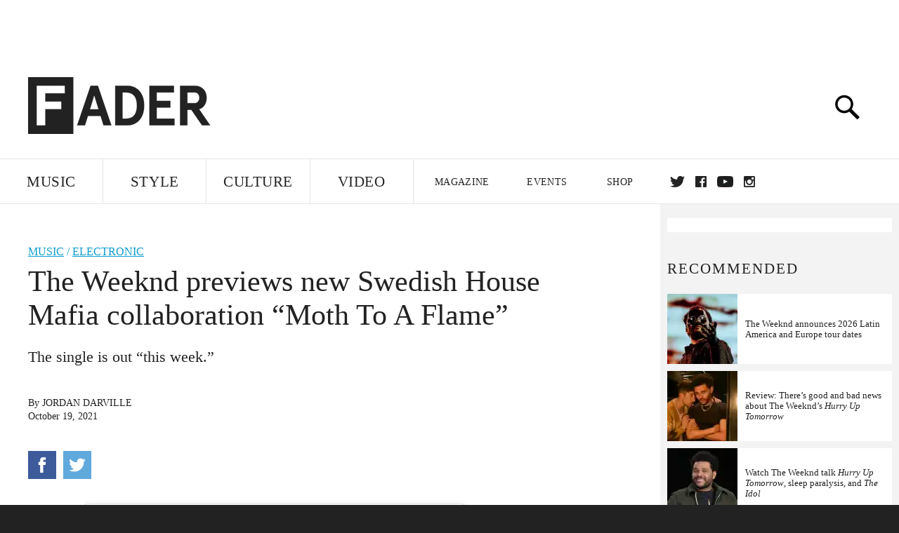

--- FILE ---
content_type: text/html; charset=utf-8
request_url: https://www.google.com/recaptcha/api2/aframe
body_size: 268
content:
<!DOCTYPE HTML><html><head><meta http-equiv="content-type" content="text/html; charset=UTF-8"></head><body><script nonce="X-g7o1_k4zaMnw-8lBKk8g">/** Anti-fraud and anti-abuse applications only. See google.com/recaptcha */ try{var clients={'sodar':'https://pagead2.googlesyndication.com/pagead/sodar?'};window.addEventListener("message",function(a){try{if(a.source===window.parent){var b=JSON.parse(a.data);var c=clients[b['id']];if(c){var d=document.createElement('img');d.src=c+b['params']+'&rc='+(localStorage.getItem("rc::a")?sessionStorage.getItem("rc::b"):"");window.document.body.appendChild(d);sessionStorage.setItem("rc::e",parseInt(sessionStorage.getItem("rc::e")||0)+1);localStorage.setItem("rc::h",'1769100063209');}}}catch(b){}});window.parent.postMessage("_grecaptcha_ready", "*");}catch(b){}</script></body></html>